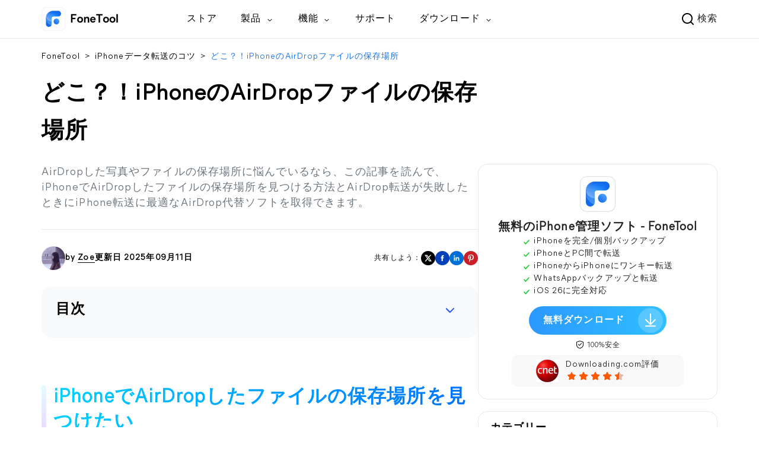

--- FILE ---
content_type: text/html
request_url: https://www.fonetool.com/jp/phone-transfer/how-to-find-airdrop-files-on-iphone.html
body_size: 16916
content:
<!DOCTYPE html><html lang="jp" data-category="post" data-theme="0"><head>

<!-- Google Tag Manager -->

<script type="76467a2d6b562b742dcdc60f-text/javascript">

    (function (w, d, s, l, i) {

        w[l] = w[l] || [];

        w[l].push({

            'gtm.start': new Date().getTime(),

            event: 'gtm.js'

        });

        var f = d.getElementsByTagName(s)[0],

            j = d.createElement(s),

            dl = l != 'dataLayer' ? '&l=' + l : '';

        j.async = true;

        j.src = 'https://www.googletagmanager.com/gtm.js?id=' + i + dl;

        f.parentNode.insertBefore(j, f);

    })(window, document, 'script', 'dataLayer', 'GTM-K67JT4G');

</script>

<!-- End Google Tag Manager -->

<script src="https://static.fonetool.com/lib/amt.min.js" type="76467a2d6b562b742dcdc60f-text/javascript"></script>

<meta charset="UTF-8">

    <title>どこ？！iPhoneのAirDropファイルの保存場所</title>

    <meta name="description" content="iPhoneでAirDropしたファイルの保存場所はどこですか？この記事では、iPhoneでAirDropした写真やファイルを見つける方法とiPhone転送のための最高のAirDropの代替手段を取得できます。">

    <meta name="keywords" content="airdrop 保存 場所, airdrop ファイル どこ, iphone airdrop ファイル 場所">

    <link rel="canonical" href="https://www.fonetool.com/jp/phone-transfer/how-to-find-airdrop-files-on-iphone.html">

    <link rel="amphtml" href="https://www.fonetool.com/jp/phone-transfer/how-to-find-airdrop-files-on-iphone.amp.html">

    <meta name="viewport" content="width=device-width, initial-scale=1.0">

    <meta name="author" content="Zoe">

    <meta name="identification" content="85844">

    <link rel="shortcut icon" type="/images/x-icon" href="/fthome_favicon.ico">

    <link rel="bookmark" type="images/x-icon" href="/fthome_favicon.ico">

    <link rel="apple-touch-icon" href="/fthome_favicon.ico">

    <link rel="stylesheet" href="/assets/css/main.css">

    <!--[if lt IE 9]>

    <script src="https://cdn.staticfile.org/html5shiv/r29/html5.min.js"></script>

    <script src="https://cdn.staticfile.org/respond.js/1.4.2/respond.min.js"></script>

    <![endif]-->

    <link rel="stylesheet" href="/assets/css/slick.css">

    <link rel="stylesheet" href="/assets/css/index.css">

    <link rel="stylesheet" href="/assets/css/teml.css">



    <script type="application/ld+json">
    {
      "@context": "https://schema.org",
      "@type": "BreadcrumbList",
      "itemListElement": [{
        "@type": "ListItem",
        "position": 1,
        "name": "AOMEI Software",
        "item": "https://www.fonetool.com"
      },{
        "@type": "ListItem",
        "position": 2,
        "name": "iPhoneデータ転送のコツ",
        "item": "https://www.fonetool.com/jp/phone-transfer/"
      },{
        "@type": "ListItem",
        "position": 3,
        "name": "どこ？！iPhoneのAirDropファイルの保存場所",
        "item": "https://www.fonetool.com/jp/phone-transfer/how-to-find-airdrop-files-on-iphone.html"
      }]
    }
    </script>

<script type="application/ld+json">
{
  "@context": "https://schema.org",
  "@type": "Article",
  "headline": "どこ？！iPhoneのAirDropファイルの保存場所",
  "url": "https://www.fonetool.com/jp/phone-transfer/how-to-find-airdrop-files-on-iphone.html",
  "keywords": "airdrop 保存 場所, airdrop ファイル どこ, iphone airdrop ファイル 場所",
  "description": "iPhoneでAirDropしたファイルの保存場所はどこですか？この記事では、iPhoneでAirDropした写真やファイルを見つける方法とiPhone転送のための最高のAirDropの代替手段を取得できます。",
  "image": [
    "https://www.fonetool.com/screenshot/jp/other/others/airdrop.png",
    "https://www.fonetool.com/screenshot/jp/transfer-iphone-to-iphone/mbackupper-qr-code.png",
    "https://www.fonetool.com/screenshot/jp/transfer-iphone-to-iphone/connect-iphone.png",
    "https://www.fonetool.com/screenshot/jp/transfer-iphone-to-iphone/send-photos-app.png",
    "https://www.fonetool.com/screenshot/jp/other/iphone/setting/change-iphone-name.png",
    "https://www.fonetool.com/screenshot/jp/other/iphone/airdrop/settings-general-airdrop.png"
],
  "mainEntityOfPage": "True",
  "publisher":{
      "@type": "Organization",
      "name": "AOMEI Software",
      "url": "https://www.fonetool.com",
      "logo": {
          "@type": "ImageObject",
          "url": "https://www.fonetool.com/assets/images/logo/fthome-nav-logo-ftlogo.svg",
          "width": "161",
          "height": "46"
      }
  },
  "dateCreated": "May 24, 2023",
  "datePublished": "May 24, 2023",
  "dateModified": "September 11, 2025",
  "author": {
    "@type":"Person",
    "name":"Zoe",
    "url":"https://www.fonetool.com/author/zoe.html"
  },
  "articleSection":"iPhoneデータ転送のコツ"
}</script>


    <script src="/assets/js/team/zoe.js" type="76467a2d6b562b742dcdc60f-text/javascript"></script>

<style>.toc{overflow-y:auto}.toc>.toc-list{overflow:hidden;position:relative}.toc>.toc-list li{list-style:none}.toc-list{margin:0}a.toc-link{color:currentColor;height:100%}a.toc-link.is-active-link,a.toc-link:hover{text-decoration:none;font-weight:700}a.toc-link.is-active-link{position:relative}.is-collapsible{max-height:1000px;overflow:hidden;transition:all 300ms ease-in-out}.is-collapsed{max-height:0}.is-position-fixed{position:fixed!important;top:0}.js-toc{padding:10px 0}.js-toc-box .toc-list li{margin:.66rem 0}.js-toc-box .toc-list li a{font-size:12px;font-size:1.2rem}.js-toc-box.closed h3::after{margin-top:4px}.js-toc .toc-list-item:last-child{margin-bottom:0}.js-toc-box h3{margin-top:0}</style><style id="post-block-css-PostNote">.cke_editable .post-note, .content .post-note, .post-note {
    padding: 1em;
    border-radius: 3px;
    font-size: 14px;
    line-height: 24px;
    margin: 28px 0;
}

.cke_editable .post-note.bg-ogray, .content .post-note.bg-ogray, .post-note.bg-ogray {
    background-color: #e6e6e6
}

.cke_editable .post-note.bg-oblue, .content .post-note.bg-oblue, .post-note.bg-oblue {
    background-color: #eef3f3
}

.cke_editable .post-note.bg-opink, .content .post-note.bg-opink, .post-note.bg-opink {
    background-color: #f8f8f8
}

.cke_editable .post-note.bg-oyell, .content .post-note.bg-oyell, .post-note.bg-oyell {
    background-color: #f7f3cf
}

.cke_editable .post-note dt, .content .post-note dt, .post-note dt {
    font-size: 14px;
    font-weight: 700;
    color: #000;
    padding: 0;
    margin-bottom: 8px
}

.cke_editable .post-note dd, .content .post-note dd, .post-note dd {
    position: relative;
    padding-left: 1em;
    margin: 0 0 5px;
    font-size: 14px;
    line-height: 24px
}

.cke_editable .post-note dd::before, .content .post-note dd::before, .post-note dd::before {
    content: '•';
    display: block;
    position: absolute;
    left: 0;
    top: -1px
}
</style><style id="post-block-css-QuestionFrom">.cke_editable .post-quote,
.content .post-quote,
.post-quote {
    display: flex;
    margin-top: 40px;
    flex-direction: column;
    box-shadow: 0px 2px 10px 0px rgba(0,0,0,0.08);
    border-radius: 16px 16px 16px 16px;
    opacity: 1;
    padding: 40px;
}

.cke_editable .post-quote > .a-fl,
.content .post-quote > .a-fl,
.post-quote > .a-fl {
    height: 38px;
    flex-shrink: 0;
    margin-right: 40px;
    background-image: url(/assets/images/temp/yin.png);
    background-size: 50px 38px;
    background-repeat: no-repeat;
    padding-left: 60px;
}

.cke_editable .post-quote > .a-fl,
.content .post-quote > .a-fl,
.post-quote > .a-fl > p > strong{
    font-size: 20px;
    font-weight: 400;
}

.cke_editable .post-quote > .a-fr p,
.content .post-quote > .a-fr p,
.post-quote > .a-fr p {
    padding-left: 10px;
    height: auto;
    position: relative;
    margin: auto !important;
    text-align: left;
    line-height: 26px;
    font-size: 14px;
    color: #000;
}

.cke_editable .post-quote > .a-fr p:last-child,
.content .post-quote > .a-fr p:last-child,
.post-quote > .a-fr p:last-child {
    text-align: right;
    margin-top: 5px;
}

.cke_editable .post-quote h4,
.content .post-quote h4,
.post-quote h4 {
    padding-left: 10px;
    font-size: 16px;
    font-weight: 700;
    color: #000;
    margin-bottom: 5px
}
</style>
</head>

<body>

    <!-- Google Tag Manager noscript -->

    <noscript>

        <iframe src="https://www.googletagmanager.com/ns.html?id=GTM-K67JT4G" height="0" width="0"

            style="display:none;visibility:hidden">

        </iframe>

    </noscript>

    <!-- End Google Tag Manager noscript -->



<!--header -->

<header class="header" id="header-2025">
<div class="container">
  <div class="logo-x">
    <a href="/jp/" data-monitor="'redirection','top'" data-ga="'/jp/index.html','click', '/jp/top-navi'" class="small-logo">FoneTool</a>
    <div class="header-tg"><span></span><span></span><span></span></div>
  </div>
  <div class="header-nav">
    <div class="header-nav-l">
      <a href="/jp/" data-ga="'/jp/index.html','click', '/jp/top-navi'" data-monitor="'redirection','top'" class="header-logo"></a>
      <ul class="nav-ul">
        <li class="nav-li">
          <a href="/jp/store.html" data-ga="'/jp/store.html','click', '/jp/top-navi'" data-monitor="'2buy','top'" class="nav-li-a">ストア</a>
        </li>
        <li class="nav-li nav-pull">
          <div class="nav-pull-t">
            <span>製品</span>
            <i class="ic-row"></i>
          </div>
          <div class="nav-pull-menu nav-pull-menu-new">
            <div class="menu-product">
              <div class="menu-it">
                <i class="it-icon it-icon-ft"></i>
                <div class="it-desc">
                  <h5>FoneTool</h5>
                  <p class="it-txt">
                    iOSデバイスのデータを転送、バックアップ、管理する
                  </p>
                </div>
                <a href="/jp/windows.html" class="verlink" data-monitor="'redirection','top'" data-ga="'/jp/windows.html','click', '/jp/top-navi'"></a>
              </div>
              <div class="menu-it">
                <i class="it-icon it-icon-ftmb"></i>
                <div class="it-desc">
                  <div class="link-box">
                    <h5>FoneTool モバイルアプリ</h5>
                    <a href="/jp/ios.html" data-ga="'/jp/ios.html','click', '/jp/top-navi'" class="ic ic-ios"></a>
                    <a href="/jp/android.html" data-ga="'/jp/android.html','click', '/jp/top-navi'" class="ic ic-and"></a>
                  </div>
                  <a href="/jp/ios.html" class="verlink" data-monitor="'redirection','top'" data-ga="'/jp/ios.html','click', '/jp/top-navi'"></a>
                  <p class="it-txt">
                    AndroidとiPhone間でデータを転送する
                  </p>
                </div>
              </div>
              <div class="menu-it">
                <i class="it-icon it-icon-ftun"></i>
                <div class="it-desc">
                  <h5>
                    FoneTool Unlocker <i class="icon-hot"></i>
                  </h5>
                  <p class="it-txt">
                    ワンクリックでiPhone/iPadのパスコードを解除する
                  </p>
                </div>
                <a href="/jp/unlock/" class="verlink" data-monitor="'redirection','top'" data-ga="'/jp/unlock/index.html','click', '/jp/top-navi'"></a>
              </div>
              <div class="menu-it">
                <i class="it-icon it-icon-ftr"></i>
                <div class="it-desc">
                  <h5>FoneTool Repair <i class="icon-new2"></i></h5>
                  <p class="it-txt">あらゆるiOS・iPadOS不具合を修復する</p>
                </div>
                <a href="/jp/repair/" class="verlink" data-monitor="'redirection','top'" data-ga="'/jp/repair/index.html','click', '/top-navi'"></a>
              </div>
            </div>
          </div>
        </li>
        <li class="nav-li nav-pull">
          <div class="nav-pull-t">
            <span>機能</span>
            <i class="ic-row"></i>
          </div>
          <div class="nav-pull-menu nav-pull-menu-new">
            <div class="menu-box">
              <dl>
                <dt>転送とバックアップ</dt>
                <dd>
                  <a href="/jp/iphone-transfer.html" data-ga="'/jp/iphone-transfer.html','click', '/jp/top-navi'" data-monitor="'redirection','top'" class="tab-item">
                    <i class="ic-tab ic-tab-1"></i>
                    iPhoneとPC間でデータ転送</a>
                </dd>
                <dd>
                  <a href="/jp/iphone-backup.html" data-ga="'/jp/iphone-backup.html','click', '/jp/top-navi'" data-monitor="'redirection','top'" class="tab-item">
                    <i class="ic-tab ic-tab-2"></i>
                    iPhoneをPCにバックアップ</a>
                </dd>
                <dd>
                  <a href="/jp/transfer-old-iphone-to-new-iphone.html" data-ga="'/jp/transfer-old-iphone-to-new-iphone.html','click', '/jp/top-navi'" data-monitor="'redirection','top'" class="tab-item">
                    <i class="ic-tab ic-tab-3"></i>
                    iPhone同士間でデータ移行</a>
                </dd>
                <dd>
                  <a href="/jp/whatsapp.html" data-monitor="'redirection','top'" data-ga="'/jp/whatsapp.html','click', '/jp/top-navi'" class="tab-item">
                    <i class="ic-tab ic-tab-4"></i>
                    WhatsAppバックアップと転送</a>
                </dd>
                <dd>
                  <a href="/jp/android-ios-transfer.html" data-ga="'/jp/android-ios-transfer.html','click', '/jp/top-navi'" data-monitor="'redirection','top'" class="tab-item">
                    <i class="ic-tab ic-tab-android-ios-transfer"></i>
                    AndroidとiOS間でデータ転送</a>
                </dd>
              </dl>
              <dl>
                <dt>システムと管理</dt>
                <dd>
                  <a href="/jp/unlock/ios.html" data-monitor="'redirection','top'" data-ga="'/jp/unlock/ios.html','click', '/jp/top-navi'" class="tab-item">
                    <i class="ic-tab ic-tab-10"></i>
                    iPhoneロック解除
                    <i class="icon-hot"></i>
                  </a>
                </dd>
                <dd>
                  <a href="/jp/ios-system-repair.html" data-monitor="'redirection','top'" data-ga="'/jp/ios-system-repair.html','click', '/top-navi'" class="tab-item">
                    <i class="ic-tab ic-tab-5"></i>
                    iOSシステム修復
                    <i class="icon-new2"></i>
                  </a>
                </dd>
                <dd>
                  <a href="/jp/iphone-data-recovery.html" data-ga="'/jp/iphone-data-recovery.html','click', '/jp/top-navi'" data-monitor="'redirection','top'" class="tab-item">
                    <i class="ic-tab ic-tab-6"></i>
                    iPhoneのデータを復元</a>
                </dd>
                <dd>
                  <a href="/jp/erase-iphone.html" data-ga="'/jp/erase-iphone.html','click', '/jp/top-navi'" data-monitor="'redirection','top'" class="tab-item">
                    <i class="ic-tab ic-tab-7"></i>
                    iPhone上のデータを消去</a>
                </dd>
                <dd>
                  <a href="/jp/icloud-manager.html" data-ga="'/jp/icloud-manager.html','click', '/jp/top-navi'" data-monitor="'redirection','top'" class="tab-item">
                    <i class="ic-tab ic-tab-8"></i>
                    iCouldを管理</a>
                </dd>
              </dl>
              <dl>
                <dt>iPhoneユーティリティ</dt>
                <dd>
                  <a href="/jp/ringtone-maker.html" data-monitor="'redirection','top'" data-ga="'/jp/ringtone-maker.html','click', '/jp/top-navi'" class="tab-item">
                    <i class="ic-tab ic-tab-11"></i>
                    着信音を作成
                  </a>
                </dd>
                <dd>
                  <a href="/jp/heic-converter.html" data-ga="'/jp/heic-converter.html','click', '/jp/top-navi'" data-monitor="'redirection','top'" class="tab-item">
                    <i class="ic-tab ic-tab-12"></i>
                    HEICを変換</a>
                </dd>
                <dd>
                  <a href="/jp/photo-deduplication.html" data-ga="'/jp/photo-deduplication.html','click', '/jp/top-navi'" data-monitor="'redirection','top'" class="tab-item">
                    <i class="ic-tab ic-tab-13"></i>
                    重複写真削除</a>
                </dd>
              </dl>
            </div>
          </div>
        </li>
        <li class="nav-li">
          <a href="/jp/support.html" data-ga="'/jp/support.html','click', '/jp/top-navi'" data-monitor="'redirection','top'" class="nav-li-a">サポート</a>
        </li>
        <li class="nav-li nav-pull">
          <div class="nav-pull-t">
            <span>ダウンロード</span>
            <i class="ic-row"></i>
          </div>
          <div class="nav-pull-menu nav-pull-menu-new">
            <div class="menu-download">
              <div class="menu-it">
                <i class="it-icon it-icon-ft"></i>
                <div class="it-desc">
                  <h5>FoneTool</h5>
                  <p class="it-txt">
                    無料ダウンロードでiPhoneのバックアップ・転送・管理を開始
                  </p>
                </div>
                <a href="/jp/download.html" class="verlink" data-monitor="'redirection','top'" data-ga="'/jp/download.html','click', '/top-navi'"></a>
              </div>

              <div class="menu-it">
                <i class="it-icon it-icon-ftun"></i>
                <div class="it-desc">
                  <h5>FoneTool Unlocker <i class="icon-hot"></i></h5>
                  <p class="it-txt">
                    無料ダウンロードでiPhoneのパスコードや制限を素早く解除
                  </p>
                </div>
                <a href="/jp/unlock/download.html" class="verlink" data-monitor="'redirection','top'" data-ga="'/jp/unlock/download.html','click', '/top-navi'"></a>
              </div>
              <div class="menu-it">
                <i class="it-icon it-icon-ftr"></i>
                <div class="it-desc">
                  <h5>FoneTool Repair <i class="icon-new2"></i></h5>
                  <p class="it-txt">
                    無料ダウンロードでiOSのシステムトラブルを今すぐ修復
                  </p>
                </div>
                <a href="/jp/repair/download.html" class="verlink" data-monitor="'redirection','top'" data-ga="'/jp/repair/download.html','click', '/top-navi'"></a>
              </div>
            </div>
          </div>
        </li>
      </ul>
    </div>
    <div class="header-nav-r">
      <div class="search-gg">
        <form data-amtri="navbar-form" class="header-navbar-form" role="search" name="googleSearch" action="/jp/search.html">
          <div class="input-group">
            <div class="header-search-btn">
              <input type="text" class="header-s-form" name="q" autocomplete="on" placeholder="Search...">
              <div class="header-input-btn" data-icon="header-search">
                <button class="header-search-icon" type="submit"></button>
                <span class="header-search-txt">検索</span>
              </div>
            </div>
            <input type="hidden" name="ie" value="UTF-8">
            <input type="hidden" name="cx" value="71292e60c831447c9">
            <input type="hidden" name="sitesearch" value="https://www.fonetool.com/jp/">
          </div>
        </form>
        <div class="gg-min">
          <script type="76467a2d6b562b742dcdc60f-text/javascript">
            (function () {
              var cx = "71292e60c831447c9";
              var gcse = document.createElement("script");
              gcse.type = "text/javascript";
              gcse.async = true;
              gcse.src = "https://cse.google.com/cse.js?cx=" + cx;
              var s = document.getElementsByTagName("script")[0];
              s.parentNode.insertBefore(gcse, s);
            })();
          </script>
          <gcse:search></gcse:search>
        </div>
      </div>
    </div>
  </div>
</div>
</header>

<!--/header -->



<!-- article content -->

<div class="content-box">

    <div class="container">

        <div class="content-ct">

            <div class="content">

                <div class="content-top">

                    <div class="crumbs">

                        <a href="/jp/">FoneTool</a> <span>></span>

                        <a href="/jp/phone-transfer/">iPhoneデータ転送のコツ</a> <span>></span>

                        <a href="#" class="active">どこ？！iPhoneのAirDropファイルの保存場所</a>

                    </div>

                    <h1>どこ？！iPhoneのAirDropファイルの保存場所</h1>

                    <p class="content-des">

                        AirDropした写真やファイルの保存場所に悩んでいるなら、この記事を読んで、iPhoneでAirDropしたファイルの保存場所を見つける方法とAirDrop転送が失敗したときにiPhone転送に最適なAirDrop代替ソフトを取得できます。

                    </p>

                </div>

                <div class="content-bot">

                    <div class="author">

                        <div class="author-info">

                            <img src="/assets/images/author/zoe.png" width="40" height="40" alt="Zoe" srcset="">

                            <span class="from">by <span class="name"><a href="/author/zoe.html" target="_blank">Zoe</a></span></span>

                            <span class="date">更新日 2025年09月11日</span>

                        </div>

                        <div class="media">

                            <span>共有しよう：</span>

                            <a href="" class="ic-twitter">

                                <img src="/assets/images/temp/ic-Twitter@2x.webp" width="24" height="24" alt="" srcset="">

                            </a>

                            <a href="" class="ic-facebook">

                                <img src="/assets/images/temp/ic-Facebook@2x.webp" width="24" height="24" alt="" srcset="">

                            </a>

                            <a href="" class="ic-ins">

                                <img src="/assets/images/temp/ic-Linkedln@2x.webp" width="24" height="24" alt="" srcset="">

                            </a>

                            <a href="" class="ic-pinterest">

                                <img src="/assets/images/temp/ic-Pinterest@2x.webp" width="24" height="24" alt="" srcset="">

                            </a>

                        </div>

                    </div>

                    <div class="post-area" id="post-contents-area">

                        <div class="center-box-toc">
                <strong>目次</strong>
                <div class="center-toc-b center-toc-list1" style="display: none;">
                    <ol class="toc-list "><li class="toc-list-item"><a href="#h_0" class="toc-link node-name--H2 ">iPhoneでAirDropしたファイルの保存場所を見つけたい</a><li class="toc-list-item"><a href="#h_1" class="toc-link node-name--H2 ">iPhoneでAirDropしたファイルの保存場所はどこですか</a><ol class="toc-list  is-collapsible is-collapsed"><li class="toc-list-item"><a href="#h_2" class="toc-link node-name--H3 ">MacでAirDropの写真</a></li><li class="toc-list-item"><a href="#h_3" class="toc-link node-name--H3 ">iPhoneで写真をAirDropする</a></li><li class="toc-list-item"><a href="#h_4" class="toc-link node-name--H3 ">AirDropしたファイルの保存場所を見つける方法</a></li></ol><li class="toc-list-item"><a href="#h_5" class="toc-link node-name--H2 ">AirDropの代替となる最高の機能：iPhone間でファイルを転送</a><li class="toc-list-item"><a href="#h_6" class="toc-link node-name--H2 ">AirDrop iPhoneに関するFAQ</a><ol class="toc-list  is-collapsible is-collapsed"><li class="toc-list-item"><a href="#h_7" class="toc-link node-name--H3 ">iPhoneでAirDropをオンにする方法</a></li><li class="toc-list-item"><a href="#h_8" class="toc-link node-name--H3 ">iPhoneでAirDropの名前を変更する方法</a></li><li class="toc-list-item"><a href="#h_9" class="toc-link node-name--H3 ">なぜiPhoneではAirDropが使えないですか？</a></li></ol></li></ol>
            </div>
        </div>

                        <div class="content-straight">

                            <!--ART_CONTENT-->

                            <input id="post_function" value="iOS传输到iOS" type="hidden">
<input id="post_maintainer" value="Zoe|2023-05-24 10:14:22" type="hidden">
<h2>iPhoneでAirDropしたファイルの保存場所を見つけたい</h2>

<div class="post-quote" data-block-name="QuestionFrom">
<div class="a-fl">&nbsp;</div>

<div class="a-fr">
<p>iPhoneで撮った写真が多くて、ストレージがいっぱいになってしまいました。空きスペースを作るためにもう一つのiPhoneに写真を転送しようと思い、AirDropで写真を転送して、削除しました。途中で何度か、ロックして転送コピーが失敗したのですが、最終的には、転送コピーが無事に終了したので、削除しました。ところが、写真を転送コピーした側のiPhoneでは、カメラロールに転送コピーした写真が見当たらないのです。どこへいってしまったのですか？</p>

<p>- Yahoo知恵袋からの質問</p>
</div>
</div>

<p>Appleは、iOS 7/Mac OS X Lion以上のすべてのデバイスに対して、AirDrop機能を追加しました。AirDropを使用すると、iOSおよびMacユーザーは、近距離無線通信を使用して、近くにある他のiOSとMacのデバイスとファイル、写真、ドキュメントなどを転送することができます。AirDropが転送できるファイルサイズは限定されていません。</p>

<p class="align-center"><img src="[data-uri]" alt="AirDrop" height="283" stpl-src="/screenshot/jp/other/others/airdrop.png" width="588" class="stpl-lazy"></p>

<p>しかし、最近Apple iPhoneを購入した場合、iPhone AirDropを使用する際に、AirDropしたファイルがどこに保存されているのか気になることがあります。この記事は、iPhoneでAirDropした写真やファイルの保存場所を見つけることを目的としています。さらに、iTunesなしでiPhoneとパソコンの間で電光石火のスピードでデータを転送するために、無料のAirDrop代替ソフトが紹介されます。</p>

<h2>iPhoneでAirDropしたファイルの保存場所はどこですか</h2>

<p>MacBookを使用している場合、ユーザーはAirDropファイルの保存場所を選択するオプションがあります。残念ながら、iPhoneには不向きで、ファイルタイプによってAirDropしたファイルの保存先が決まります。iPhoneのAirDrop写真とファイルの保存場所を知っていれば、iPhoneのデータをMacに転送するのは簡単です。</p>

<h3>MacでAirDropの写真</h3>

<p>AirDropの写真やその他のファイルは「ダウンロード」フォルダに保存されます。このフォルダにアクセスするには、「移動」&rarr;「ダウンロード」をクリックするか、Mac OSのドックオプションを使用します。</p>

<h3>iPhoneで写真をAirDropする</h3>

<p>Airdropで転送された写真は、自動的にiPhoneの写真フォルダに保存されます。転送が完了したら、iPhoneの「写真」アイコンをタップして、フォトライブラリでエアドロップした写真を確認することができます。</p>

<h3>AirDropしたファイルの保存場所を見つける方法</h3>

<p>写真以外にも、連絡先、電子ブック、PDF、ドキュメント、テキスト、その他のファイルをAirDrop機能で転送することができます。Macユーザーの場合、これらのファイルはエアドロップした写真と同様にダウンロードフォルダに保存されます。しかし、iPhoneユーザーの場合、AirDropしたファイルの保存場所は異なる可能性があります。</p>

<p>iPhoneでAirDropしたファイルは、iPhoneでファイルを開いたり保存したりするためのさまざまなオプションがあるメニューが表示されます。iPhoneのAirDropで送信されたファイルは、送信元のアプリに自動的に保存されます。同じアプリを持っていない場合は、App Storeにリダイレクトされてダウンロードするか、他のオプションでファイルを開くことを試してみてください。</p>

<h2>AirDropの代替となる最高の機能：iPhone間でファイルを転送</h2>

<p>Airdropは、iPhone/MacユーザーがiPhoneファイルを転送するために利用できる効率的な機能ですが、いくつかの欠点があります。例えば、大きなファイルの場合、iPhoneデータ転送に時間がかかりすぎます。しかも、一度に1つのファイルしか転送できません。さらに、一度に複数の写真を転送する場合、AirDropは無反応または中断される可能性があります。</p>

<p>これらの制限を克服するために、iPhone用の無料のiPhone転送アプリである<a href="https://www.fonetool.com/jp/ios.html" target="_blank">FoneToolモバイルアプリ</a>を使用することをお勧めします。これは、iPhoneとiPadの間でファイルを転送するために、Bluetoothなしで最高のAirDropの代替品です。</p>

<dl class="post-note bg-ogray" data-block-name="PostNote">
	<dd>※&nbsp;FoneToolは最新の<strong>iPhone 17/17Air/17 Pro/17 Pro Max、iPhone 16e</strong>までのiPhone全モデル、そして<strong>iOS&nbsp;26/18</strong>に完全対応。</dd>
</dl>

<p>ステップ 1. 下記のQRコードをスキャンするか、App StoreでFoneToolを検索して、iPhoneでiPhone転送ツールを入手します。</p>

<p class="align-center"><img src="[data-uri]" alt="QRコード" height="251" stpl-src="/screenshot/jp/transfer-iphone-to-iphone/mbackupper-qr-code.png" width="255" class="stpl-lazy"></p>

<p>ステップ 2. 二つのiPhoneを密着させて、Wi-Fiを有効にします。FoneToolを開いてから、「Connect Device（デバイスを接続）」をタップします。ファイルを転送したいiPhoneの名前をタップします。</p>

<p class="align-center"><img src="[data-uri]" alt="デバイスを接続" height="550" stpl-src="/screenshot/jp/transfer-iphone-to-iphone/connect-iphone.png" width="279" class="stpl-lazy"></p>

<p>ステップ 3. 転送元のiPhoneで、左下隅の「File Transfer（ファイル転送）」をタップします。写真、音楽、ビデオ、連絡先を直接転送することができます。もっと多くのファイルを転送したい場合、「File（ファイル）」を選択し、プラスアイコンをタップして、iPhoneやiCloud Driveにある転送したいファイルを参照します。そして、「Send（送信）」をタップして、iPhoneのファイル転送を行います。</p>

<p class="align-center"><img src="[data-uri]" alt="ファイル転送" height="550" stpl-src="/screenshot/jp/transfer-iphone-to-iphone/send-photos-app.png" width="319" class="stpl-lazy"></p>

<p>iPhoneのデータ転送は数秒で完了します。iPhoneからパソコンにデータを転送したいなら、<a href="https://www.fonetool.com/jp/windows.html" target="_blank">FoneToolのデスクトップアプリ</a>をパソコンにダウンロードすればいいです。それに、このソフトはiPhoneをパソコンにバックアップすることもサポートします。</p>

<h2>AirDrop iPhoneに関するFAQ</h2>

<h3>iPhoneでAirDropをオンにする方法</h3>

<p>iPhoneでAirDropを有効にするのは簡単で、数ステップしか必要ありません。iPhone Xや新しいiPhoneモデルでは右上から下にスワイプ、古いモデルでは下から上にスワイプして、iPhoneのコントロールセンターを開きます。そして、WiFiモジュールをタップ＆ホールドして、AirDropオプションを設定します。</p>

<h3>iPhoneでAirDropの名前を変更する方法</h3>

<p>AirDropの名前を変更するには、「設定」＞「一般」＞「バージョン情報」＞「名前」に進みます。そして、新しい名前を入力することができます。「完了」をタップして変更を確定してください。</p>

<p class="align-center"><img src="[data-uri]" alt="名前を変更" height="254" stpl-src="/screenshot/jp/other/iphone/setting/change-iphone-name.png" width="600" class="stpl-lazy"></p>

<h3>なぜiPhoneではAirDropが使えないですか？</h3>

<p>AirDropがiPhone/iPadで使えない場合、まずデバイスを確認してみてください。AirDropを使うには、iPhone7以降、iPad4以降、第5世代iPodTouchが必要です。</p>

<p>その後、「設定」&rarr;「一般」&rarr;「AirDrop」で、「すべての人」か、「連絡先のみ」かを設定することができます。</p>

<p class="align-center"><img src="[data-uri]" alt="AirDrop" height="341" stpl-src="/screenshot/jp/other/iphone/airdrop/settings-general-airdrop.png" width="600" class="stpl-lazy"></p>

<p>このエラーを修正するために、WiFiとBluetoothを切り替えることができます。或いは、AirDrop転送が失敗した場合、FoneToolを使って、iPhoneの写真、音楽、ビデオ、連絡先、ファイルを簡単かつ迅速に無料転送することができます。</p>

                            <!--ART_CONTENT-->

                            <div class="content-manager">

                                <h4>FoneTool - オールインワンiPhoneデータ管理ソフト</h4>

                                <p class="to-desc">

                                    簡単な方法でiPhone、iPad、iPod touchのデータを転送、バックアップ、管理します。

                                </p>

                                <ul class="list">

                                    <li>

                                        <img src="/assets/images/temp/fthome-ic-banner-ios18.png" width="24" height="24" alt="" srcset="">

                                        iOS 26対応

                                    </li>

                                    <li><img src="/assets/images/temp/fthome-ic-banner-iphone@2x.webp" width="24" height="24" alt="" srcset=""><span>iPhone 17</span> 対応

                                    </li>

                                </ul>

                                <div class="down-tips down-tips-2">

                                    <a href="/ss/download/ftl/FoneTool_free_installer.exe" data-ga="'Download FT Online', 'download', '/jp/phone-transfer/how-to-find-airdrop-files-on-iphone.html_recommend'" class="btn btn-down" onclick="if (!window.__cfRLUnblockHandlers) return false; gtag('event', 'download',{'event_category':'Download FT Online','event_label': '/jp/index.html_banner'})" data-cf-modified-76467a2d6b562b742dcdc60f-="">

                                        <div class="down-box">

                                            <div class="down-txt">

                                                <strong>無料ダウンロード</strong> <br>

                                                <span>Windows 11/10/8/8.1/7</span>

                                            </div>

                                            <div class="down-icon">

                                                <img src="/assets/images/index/fthome-ic-download-white-32.webp" width="32" height="32" alt="Download icon" srcset="">

                                            </div>

                                        </div>

                                    </a>

                                    <p> 100%安全</p>

                                </div>

                            </div>

                        </div>

                    </div>

                </div>

                <div class="content-author">

                    <div class="userinfo">

                        <div class="user-txt">

                            <img src="/assets/images/author/zoe.png" width="60" height="60" alt="Zoe" srcset="">

                            <div class="txt">

                                            <span class="name">

                                               <a href="/author/zoe.html">Zoe</a>

                                            </span> <br>

                                <span class="text">

                                                執筆者

                                            </span>

                            </div>

                        </div>

                        <div class="share">

                            <a href="https://twitter.com/shizuka_wenn">

                                <img src="/assets/images/temp/ic-Twitter@2x.webp" width="24" height="24" alt="twitter" srcset="">

                            </a>

                            <a href="https://www.facebook.com/aomeitechnology">

                                <img src="/assets/images/temp/ic-Facebook@2x.webp" width="24" height="24" alt="facebook" srcset="">

                            </a>

                        </div>

                    </div>

                    <p class="answer">

                        Zoeは、モバイルバックアップソフトFoneToolの編集者です。iPhoneやiOSに関する最新ニュースを共有したり、役立つヒントを書いたり、あらゆる問題を解決するためのソリューションを提供することが好きです。モットーは「石の上にも三年」です。

                    </p>

                    <a href="/author/zoe.html" class="read">略歴をすべて読む>></a>

                </div>

                <div class="content-related"><div style="font-size: 36px;line-height: 42px;margin-bottom: 24px;margin-top: 60px;padding-top: 20px;font-weight: bold;">人気記事</div><div class="wrap"><div class="item"><div class="h5" style="color: #000;font-size: 16px;"><a style="width: 100%;word-wrap: break-word;margin-bottom: 8px;"  href="https://fonetool.com/jp/app-management/fix-itunes-purchased-music-not-showing-in-library.html" target="_blank">iTunesで購入済みの音楽が表示されない時の解決策</a></div><p class="related-txt">この記事は、iTunesで購入済みの音楽がミュージックライブラリに表示されない問題を修正する方法を紹介します。さらに、デバイスの間で音楽を転送する簡単な方法も紹介します。</p></div><div class="item"><div class="h5" style="color: #000;font-size: 16px;"><a style="width: 100%;word-wrap: break-word;margin-bottom: 8px;"  href="https://fonetool.com/jp/phone-management/what-to-do-with-old-iphone-after-transfer.html" target="_blank">新しいiPhoneにデータを移行後、古いiPhoneですべきこと</a></div><p class="related-txt">新しいiPhoneにデータを移行後、古いiPhoneをどうすればいいかわからないのですか？心配しないでください！この記事で、新しいiPhoneに影響を与えることなく、古iPhoneを消去する解決策を見つけることができました。</p></div><div class="item"><div class="h5" style="color: #000;font-size: 16px;"><a style="width: 100%;word-wrap: break-word;margin-bottom: 8px;"  href="https://fonetool.com/jp/phone-transfer/how-to-share-music-on-itunes-between-two-iphones.html" target="_blank">2台のiPhone間でiTunesの音楽を共有する方法</a></div><p class="related-txt">この記事は、2台のiPhoneの間でiTunesの音楽を共有する方法について詳しく説明します。記事を読んだ後、iTunesの音楽を別のiPhoneと自由に共有することができます。</p></div><div class="item"><div class="h5" style="color: #000;font-size: 16px;"><a style="width: 100%;word-wrap: break-word;margin-bottom: 8px;"  href="https://fonetool.com/jp/phone-transfer/how-to-airdrop-all-contacts.html" target="_blank">iPhoneから電話帳を一括エアドロップ（AirDrop）する方法</a></div><p class="related-txt">iPhone/iPadからiPhone/iPadに電話帳を一括エアドロップ（AirDrop）する方法を知りたいですか？この記事は質問に答え、iPhone/iPadからiPhone/iPadに複数の連絡先を送信するためにあなたを助けるでしょう。</p></div></div></div>

                <div class="content-hot">

                    <h4>注目機能</h4>

                    <ul class="hot-list">

                        <li><a href="/jp/iphone-transfer.html">iPhone転送</a></li>

                        <li><a href="/jp/iphone-backup.html">iPhoneバックアップ</a></li>

                        <li><a href="/jp/iphone-data-recovery.html">iPhoneデータ復元 </a></li>

                        <li><a href="/jp/erase-iphone.html">iPhoneデータ消去</a></li>

                        <li><a href="/jp/heic-converter.html">HEIC変換</a></li>

                        <li><a href="/jp/photo-deduplication.html">写真重複削除</a></li>

                        <li><a href="/jp/whatsapp.html">WhatsAppバックアップと転送</a></li>

                    </ul>

                </div>

            </div>

            <div class="slider">

                <div>

                    <div class="slider-item">

                        <img src="/assets/images/temp/logo-FT-60@2x.webp" width="60" height="60" alt="" srcset="">

                        <h4>無料のiPhone管理ソフト - FoneTool</h4>

                        <ul class="slider-list">

                            <li>iPhoneを完全/個別バックアップ

                            </li>

                            <li>iPhoneとPC間で転送</li>

                            <li>iPhoneからiPhoneにワンキー転送</li>

                            <li>WhatsAppバックアップと転送</li>

                            <li>iOS 26に完全対応</li>

                        </ul>

                        <div class="down-tips">

                            <a href="/ss/download/ftl/FoneTool_free_installer.exe" data-ga="'Download FT Online', 'download', '/jp/phone-transfer/how-to-find-airdrop-files-on-iphone.html_right'" class="btn btn-down">

                                <div class="down-box">

                                    <div class="down-txt">

                                        <strong>無料ダウンロード</strong>

                                    </div>

                                    <div class="down-icon">

                                        <img src="/assets/images/index/fthome-ic-download-white-32.webp" width="32" height="32" alt="Download icon" srcset="">

                                    </div>

                                </div>

                            </a>

                            <p> 100%安全</p>

                        </div>

                        <div class="rating">

                            <img src="/assets/images/temp/cnet@2x.webp" width="38" height="38" alt="" srcset="">

                            <div class="txt">

                                <div class="name">Downloading.com評価</div>

                                <img src="/assets/images/temp/star-red@2x.webp" width="100" height="20" alt="" srcset="">

                            </div>

                        </div>

                    </div>

                    <div class="slider-item slider-categories">

                        <div class="title">カテゴリー</div>

                        <ul class="categories-list">

                            <li><a href="/jp/phone-backup/">スマホバックアップ</a></li>

                            <li><a href="/jp/phone-transfer/">スマホ転送</a></li>

                            <li><a href="/jp/app-management/">アプリ管理</a></li>

                            <li><a href="/jp/cloud-management/">iCloud管理</a></li>

                            <li><a href="/jp/phone-data-recovery/">iPhoneデータ復元</a></li>

                            <li><a href="/jp/phone-management/">スマホ管理</a></li>

                        </ul>

                    </div>

                    <div class="slider-item slider-android">

                        <img src="/assets/images/temp/Icon-Android@2x.png" width="60" height="61" alt="Android" srcset="">

                        <h5>Android転送がサポートされました！</h5>

                        <p>Android携帯とiPhone間で、写真、動画、音楽などを転送する最も簡単な方法です。</p>

                        <a href="/jp/android.html" class="more" onclick="if (!window.__cfRLUnblockHandlers) return false; gtag('event', 'click',{'event_category':' Click Hot Topic','event_label': 'jp-article'})" data-cf-modified-76467a2d6b562b742dcdc60f-="">もっと詳しく >></a>

                    </div>

                </div>

            </div>

        </div>

        <div class="content-close">

            <div class="catalogue-close">

                <img src="/assets/images/temp/ic-zhan@2x.webp" width="30" height="30" alt="" srcset="" data-catalogue="open">

            </div>

        </div>

    </div>

</div>

<!--/article content-->



<!-- footer -->

<footer class="footer">
<div class="footer-container">
  <div class="ft-mn">
    <div class="ft-lf">
      <a href="/jp/" data-monitor="'redirection','footer'" data-ga="'/jp/index.html','click', '/jp/bottom-navi'" class="logo" onclick="if (!window.__cfRLUnblockHandlers) return false; gtag('event','click',{'event_category':'/jp/index.html','event_label': '/jp/bottom-navi'})" data-cf-modified-76467a2d6b562b742dcdc60f-="">
        FoneTool
      </a>

      <div class="language" data-lan="show">
        <i class="ic-lan lan-jp"></i>
        日本語
      </div>
    </div>
    <div class="ft-rt">
      <div class="logo-x">
        <a href="/jp/" data-ga="'/jp/index.html','click', '/jp/bottom-navi'" data-monitor="'redirection','footer'" class="logo logo-wt" onclick="if (!window.__cfRLUnblockHandlers) return false; gtag('event','click',{'event_category':'/jp/index.html','event_label': '/jp/bottom-navi'})" data-cf-modified-76467a2d6b562b742dcdc60f-=""></a>
      </div>
      <div class="it has-drop">
        <h5>製品</h5>
        <ul class="drop">
          <li>
            <a href="/jp/windows.html" data-ga="'/jp/windows.html','click', '/jp/bottom-navi'" data-monitor="'redirection','footer'" onclick="if (!window.__cfRLUnblockHandlers) return false; gtag('event','click',{'event_category':'/jp/windows.html','event_label': '/jp/bottom-navi'})" data-cf-modified-76467a2d6b562b742dcdc60f-="">FoneTool</a>
          </li>
          <li>
            <a href="/jp/ios.html" data-ga="'/jp/ios.html','click', '/jp/bottom-navi'" data-monitor="'redirection','footer'" onclick="if (!window.__cfRLUnblockHandlers) return false; gtag('event','click',{'event_category':'/jp/ios.html','event_label': '/jp/bottom-navi'})" data-cf-modified-76467a2d6b562b742dcdc60f-="">FoneToolアプリ iOS版</a>
          </li>
          <li>
            <a href="/jp/android.html" data-ga="'/jp/android.html','click', '/jp/bottom-navi'" data-monitor="'redirection','footer'" onclick="if (!window.__cfRLUnblockHandlers) return false; gtag('event','click',{'event_category':'/jp/android.html','event_label': '/jp/bottom-navi'})" data-cf-modified-76467a2d6b562b742dcdc60f-="">FoneToolアプリ Android版</a>
          </li>
          <li>
            <a href="/jp/unlock/" data-monitor="'redirection','footer'" data-ga="'/jp/unlock/index.html','click', '/jp/bottom-navi'" onclick="if (!window.__cfRLUnblockHandlers) return false; gtag('event','click',{'event_category':'/jp/unlock/index.html','event_label': '/jp/bottom-navi'})" data-cf-modified-76467a2d6b562b742dcdc60f-="">FoneTool Unlocker</a>
          </li>
          <li>
            <a href="/jp/repair/" data-monitor="'redirection','footer'" data-ga="'/jp/repair/index.html','click', '/bottom-navi'" onclick="if (!window.__cfRLUnblockHandlers) return false; gtag('event','click',{'event_category':'/jp/repair/index.html','event_label': '/bottom-navi'})" data-cf-modified-76467a2d6b562b742dcdc60f-="">FoneTool Repair</a>
          </li>
        </ul>
      </div>
      <div class="it has-drop">
        <h5>ハウツー</h5>
        <ul class="drop">
          <li>
            <a href="/jp/phone-transfer/" data-ga="'/jp/phone-transfer/index.html','click', '/jp/bottom-navi'" data-monitor="'redirection','footer'" onclick="if (!window.__cfRLUnblockHandlers) return false; gtag('event','click',{'event_category':'/jp/phone-transfer/index.html','event_label': '/jp/bottom-navi'})" data-cf-modified-76467a2d6b562b742dcdc60f-="">スマホ転送</a>
          </li>
          <li>
            <a href="/jp/phone-backup/" data-ga="'/jp/phone-backup/index.html','click', '/jp/bottom-navi'" data-monitor="'redirection','footer'" onclick="if (!window.__cfRLUnblockHandlers) return false; gtag('event','click',{'event_category':'/jp/phone-backup/index.html','event_label': '/jp/bottom-navi'})" data-cf-modified-76467a2d6b562b742dcdc60f-="">スマホバックアップ</a>
          </li>
          <li>
            <a href="/jp/unlock-ios/" data-ga="'/jp/unlock-ios/index.html','click', '/jp/bottom-navi'" data-monitor="'redirection','footer'" onclick="if (!window.__cfRLUnblockHandlers) return false; gtag('event','click',{'event_category':'/jp/unlock-ios/index.html','event_label': '/jp/bottom-navi'})" data-cf-modified-76467a2d6b562b742dcdc60f-="">iPhoneロック解除</a>
          </li>
          <li>
            <a href="/jp/repair-ios/" data-ga="'/jp/repair-ios/index.html','click', '/bottom-navi'" data-monitor="'redirection','footer'" onclick="if (!window.__cfRLUnblockHandlers) return false; gtag('event','click',{'event_category':'/jp/repair-ios/index.html','event_label': '/bottom-navi'})" data-cf-modified-76467a2d6b562b742dcdc60f-="">iOSシステム修復</a>
          </li>
          <li>
            <a href="/jp/app-management/" data-ga="'/jp/app-management/index.html','click', '/jp/bottom-navi'" data-monitor="'redirection','footer'" onclick="if (!window.__cfRLUnblockHandlers) return false; gtag('event','click',{'event_category':'/jp/app-management/index.html','event_label': '/jp/bottom-navi'})" data-cf-modified-76467a2d6b562b742dcdc60f-="">アプリ管理＆転送</a>
          </li>
          <li>
            <a href="/jp/cloud-management/" data-ga="'/jp/cloud-management/index.html','click', '/jp/bottom-navi'" data-monitor="'redirection','footer'" onclick="if (!window.__cfRLUnblockHandlers) return false; gtag('event','click',{'event_category':'/jp/cloud-management/index.html','event_label': '/jp/bottom-navi'})" data-cf-modified-76467a2d6b562b742dcdc60f-="">iCloud管理</a>
          </li>
          <li>
            <a href="/jp/phone-data-recovery/" data-ga="'/jp/phone-data-recovery/index.html','click', '/jp/bottom-navi'" data-monitor="'redirection','footer'" onclick="if (!window.__cfRLUnblockHandlers) return false; gtag('event','click',{'event_category':'/jp/phone-data-recovery/index.html','event_label': '/jp/bottom-navi'})" data-cf-modified-76467a2d6b562b742dcdc60f-="">スマホデータ復元</a>
          </li>
          <li>
            <a href="/jp/phone-management/" data-ga="'/jp/phone-management/index.html','click', '/jp/bottom-navi'" data-monitor="'redirection','footer'" onclick="if (!window.__cfRLUnblockHandlers) return false; gtag('event','click',{'event_category':'/jp/phone-management/index.html','event_label': '/jp/bottom-navi'})" data-cf-modified-76467a2d6b562b742dcdc60f-="">スマホ管理</a>
          </li>
        </ul>
      </div>

    <div class="it has-drop">
      <h5>ヘルプセンター</h5>
      <ul class="drop">
        <li>
          <a href="/jp/support.html" data-monitor="'redirection','footer'" data-ga="'/jp/support.html','click', '/bottom-navi'" onclick="if (!window.__cfRLUnblockHandlers) return false; gtag('event','click',{'event_category':'/jp/support.html','event_label': '/bottom-navi'})" data-cf-modified-76467a2d6b562b742dcdc60f-="">サポートセンター</a>
        </li>
        <li>
          <a href="/jp/help/" data-monitor="'redirection','footer'" data-ga="'/jp/help/index.html','click', '/bottom-navi'" onclick="if (!window.__cfRLUnblockHandlers) return false; gtag('event','click',{'event_category':'/jp/help/index.html','event_label': '/bottom-navi'})" data-cf-modified-76467a2d6b562b742dcdc60f-="">FoneTool ガイド</a>
        </li>
        <li>
          <a href="/jp/unlock/help/" data-monitor="'redirection','footer'" data-ga="'/jp/unlock/help/index.html','click', '/bottom-navi'" onclick="if (!window.__cfRLUnblockHandlers) return false; gtag('event','click',{'event_category':'/jp/unlock/help/index.html','event_label': '/bottom-navi'})" data-cf-modified-76467a2d6b562b742dcdc60f-="">FoneTool Unlocker ガイド</a>
        </li>
        <li>
          <a href="/jp/repair/help/" data-monitor="'redirection','footer'" data-ga="'/jp/repair/help/index.html','click', '/bottom-navi'" onclick="if (!window.__cfRLUnblockHandlers) return false; gtag('event','click',{'event_category':'/jp/repair/help/index.html','event_label': '/bottom-navi'})" data-cf-modified-76467a2d6b562b742dcdc60f-="">FoneTool Repair ガイド</a>
        </li>
      </ul>
    </div>

      <div class="it has-drop">
        <h5>会社概要</h5>
        <ul class="drop">
          <li>
            <a href="/jp/company.html" data-ga="'/jp/company.html','click', '/jp/bottom-navi'" data-monitor="'redirection','footer'" onclick="if (!window.__cfRLUnblockHandlers) return false; gtag('event','click',{'event_category':'/jp/company.html','event_label': '/jp/bottom-navi'})" data-cf-modified-76467a2d6b562b742dcdc60f-="">会社について</a>
          </li>
          <li>
            <a href="/jp/partners.html" data-ga="'/jp/partners.html','click', '/jp/bottom-navi'" data-monitor="'redirection','footer'" onclick="if (!window.__cfRLUnblockHandlers) return false; gtag('event','click',{'event_category':'/jp/partners.html','event_label': '/jp/bottom-navi'})" data-cf-modified-76467a2d6b562b742dcdc60f-="">パートナー</a>
          </li>
          <li>
            <a href="/jp/support.html#contact" data-ga="'/jp/support.html#contact','click', '/jp/bottom-navi'" data-monitor="'redirection','footer'" onclick="if (!window.__cfRLUnblockHandlers) return false; gtag('event','click',{'event_category':'/jp/support.html#contact','event_label': '/jp/bottom-navi'})" data-cf-modified-76467a2d6b562b742dcdc60f-="">お問い合わせ</a>
          </li>
        </ul>
      </div>
    </div>
  </div>
  <div class="ft-btm">
    <p>© 2026 FoneTool. All rights reserved.</p>
    <ul class="copy">
      <li>
        <a href="/jp/privacy.html" data-ga="'/jp/privacy.html','click', '/jp/bottom-navi'" data-monitor="'redirection','footer'" onclick="if (!window.__cfRLUnblockHandlers) return false; gtag('event','click',{'event_category':'/jp/privacy.html','event_label': '/jp/bottom-navi'})" data-cf-modified-76467a2d6b562b742dcdc60f-="">
          プライバシーポリシー</a>
      </li>
       | 
      <li>
        <a href="/jp/terms.html" data-ga="'/jp/terms.html','click', '/jp/bottom-navi'" data-monitor="'redirection','footer'" onclick="if (!window.__cfRLUnblockHandlers) return false; gtag('event','click',{'event_category':'/jp/terms.html','event_label': '/jp/bottom-navi'})" data-cf-modified-76467a2d6b562b742dcdc60f-="">利用規約</a>
      </li>
    </ul>
  </div>
</div>
</footer>

<div class="lan-select">

    <div class="lan-select-x">

        <div class="lan-select-mn">

            <div class="hd">

                <a href="/jp/" class="logo"></a>

                <button class="close"></button>

            </div>

            <div class="col">

                <div class="continent-it">

                    <h5 data-lan="it-tt">アメリカ</h5>

                    <ul data-lan="it-cnt">

                        <li><a class="ca" href="/">Canada - (English)</a></li>

                        <li><a class="ca" href="/fr/">Canada - (Français)</a></li>

                        <li><a class="la" href="/es/">Latinoamérica - (Español)</a></li>

                        <li><a class="us" href="/">United States - (English)</a></li>

                    </ul>

                </div>

                <div class="continent-it">

                    <h5 data-lan="it-tt">中東・アフリカ</h5>

                    <ul data-lan="it-cnt">

                        <li>

                            <a class="mea" href="/">Middle East and Africa - (English)</a>

                        </li>

                    </ul>

                </div>

            </div>

            <div class="col">

                <div class="continent-it">

                    <h5 data-lan="it-tt">ヨーロッパ</h5>

                    <div class="it-ls" data-lan="it-cnt">

                        <ul>

                            <li><a class="be" href="/fr/">Belgique - (Français)</a></li>

                            <li><a class="be" href="/">België - (English)</a></li>

                            <li><a class="de" href="/de/">Deutschland - (Deutsch)</a></li>

                            <li><a class="es" href="/es/">España - (Español)</a></li>

                            <li><a class="euro" href="/">Europe - (English)</a></li>

                            <li><a class="fr" href="/fr/">France - (Français)</a></li>

                            <li><a class="it" href="/it/">Italia - (Italiano)</a></li>

                            <li><a class="ne" href="/">Nederland - (English)</a></li>

                        </ul>

                        <ul>

                            <li><a class="no" href="/">Nordics - (English)</a></li>

                            <li><a class="ost" href="/de/">Österreich - (Deutsch)</a></li>

                            <li><a class="po" href="/">Polska - (English)</a></li>

                            <li><a class="por" href="/">Portugal - (English)</a></li>

                            <li><a class="sc" href="/de/">Schweiz - (Deutsch)</a></li>

                            <li><a class="sc" href="/fr/">Suisse - (Français)</a></li>

                            <li><a class="poc" href="/">Россия - (English)</a></li>

                            <li><a class="uk" href="/">United Kingdom - (English)</a></li>

                        </ul>

                    </div>

                </div>

            </div>

            <div class="col">

                <div class="continent-it">

                    <h5 data-lan="it-tt">アジア太平洋地域</h5>

                    <ul data-lan="it-cnt">

                        <li><a class="au" href="/">Australia - (English)</a></li>

                        <li><a class="in" href="/">India - (English)</a></li>

                        <li><a class="nz" href="/">New Zealand (English)</a></li>

                        <li><a class="ph" href="/">Philippines - (English)</a></li>

                        <li><a class="si" href="/">Singapore - (English)</a></li>

                        <li>

                            <a class="tr" href="/tw/">Traditional Chinese - (繁體中文)</a>

                        </li>

                        <li><a class="kr" href="/">대한민국 - (English)</a></li>

                        <li><a class="jp" href="/jp/">日本- (日本語)</a></li>

                    </ul>

                </div>

            </div>

        </div>

    </div>

</div>

<!-- footer -->



<!--lightbox-->

<div class="lightbox">

    <div class="lightbox-content">

        <img src="" alt="">

        <span class="close"></span>

    </div>

    <div class="lightbox-overlay"></div>

</div>

<!--/lightbox-->



<script src="/assets/js/base/jquery-2.1.4.min.js" type="76467a2d6b562b742dcdc60f-text/javascript"></script>

<script type="76467a2d6b562b742dcdc60f-text/javascript">!function(e){var t={};function n(o){if(t[o])return t[o].exports;var l=t[o]={i:o,l:!1,exports:{}};return e[o].call(l.exports,l,l.exports,n),l.l=!0,l.exports}n.m=e,n.c=t,n.d=function(e,t,o){n.o(e,t)||Object.defineProperty(e,t,{enumerable:!0,get:o})},n.r=function(e){"undefined"!=typeof Symbol&&Symbol.toStringTag&&Object.defineProperty(e,Symbol.toStringTag,{value:"Module"}),Object.defineProperty(e,"__esModule",{value:!0})},n.t=function(e,t){if(1&t&&(e=n(e)),8&t)return e;if(4&t&&"object"==typeof e&&e&&e.__esModule)return e;var o=Object.create(null);if(n.r(o),Object.defineProperty(o,"default",{enumerable:!0,value:e}),2&t&&"string"!=typeof e)for(var l in e)n.d(o,l,function(t){return e[t]}.bind(null,l));return o},n.n=function(e){var t=e&&e.__esModule?function(){return e.default}:function(){return e};return n.d(t,"a",t),t},n.o=function(e,t){return Object.prototype.hasOwnProperty.call(e,t)},n.p="",n(n.s=0)}([function(e,t,n){(function(o){var l,r,i;!function(o,s){r=[],l=function(e){"use strict";var t,o,l,r=n(2),i={},s={},c=n(3),a=n(4),u=!!(e&&e.document&&e.document.querySelector&&e.addEventListener);if("undefined"==typeof window&&!u)return;var d=Object.prototype.hasOwnProperty;function f(e,t,n){var o,l;return t||(t=250),function(){var r=n||this,i=+new Date,s=arguments;o&&i<o+t?(clearTimeout(l),l=setTimeout(function(){o=i,e.apply(r,s)},t)):(o=i,e.apply(r,s))}}return s.destroy=function(){if(!i.skipRendering)try{document.querySelector(i.tocSelector).innerHTML=""}catch(e){console.warn("Element not found: "+i.tocSelector)}i.scrollContainer&&document.querySelector(i.scrollContainer)?(document.querySelector(i.scrollContainer).removeEventListener("scroll",this._scrollListener,!1),document.querySelector(i.scrollContainer).removeEventListener("resize",this._scrollListener,!1),t&&document.querySelector(i.scrollContainer).removeEventListener("click",this._clickListener,!1)):(document.removeEventListener("scroll",this._scrollListener,!1),document.removeEventListener("resize",this._scrollListener,!1),t&&document.removeEventListener("click",this._clickListener,!1))},s.init=function(e){if(u&&(i=function(){for(var e={},t=0;t<arguments.length;t++){var n=arguments[t];for(var o in n)d.call(n,o)&&(e[o]=n[o])}return e}(r,e||{}),this.options=i,this.state={},i.scrollSmooth&&(i.duration=i.scrollSmoothDuration,i.offset=i.scrollSmoothOffset,s.scrollSmooth=n(5).initSmoothScrolling(i)),t=c(i),o=a(i),this._buildHtml=t,this._parseContent=o,s.destroy(),null!==(l=o.selectHeadings(i.contentSelector,i.headingSelector)))){var m=o.nestHeadingsArray(l).nest;i.skipRendering||t.render(i.tocSelector,m),this._scrollListener=f(function(e){t.updateToc(l);var n=e&&e.target&&e.target.scrollingElement&&0===e.target.scrollingElement.scrollTop;(e&&(0===e.eventPhase||null===e.currentTarget)||n)&&(t.updateToc(l),i.scrollEndCallback&&i.scrollEndCallback(e))},i.throttleTimeout),this._scrollListener(),i.scrollContainer&&document.querySelector(i.scrollContainer)?(document.querySelector(i.scrollContainer).addEventListener("scroll",this._scrollListener,!1),document.querySelector(i.scrollContainer).addEventListener("resize",this._scrollListener,!1)):(document.addEventListener("scroll",this._scrollListener,!1),document.addEventListener("resize",this._scrollListener,!1));var h=null;return this._clickListener=f(function(e){i.scrollSmooth&&t.disableTocAnimation(e),t.updateToc(l),h&&clearTimeout(h),h=setTimeout(function(){t.enableTocAnimation()},i.scrollSmoothDuration)},i.throttleTimeout),i.scrollContainer&&document.querySelector(i.scrollContainer)?document.querySelector(i.scrollContainer).addEventListener("click",this._clickListener,!1):document.addEventListener("click",this._clickListener,!1),this}},s.refresh=function(e){s.destroy(),s.init(e||this.options)},e.tocbot=s,s}(o),void 0===(i="function"==typeof l?l.apply(t,r):l)||(e.exports=i)}(void 0!==o?o:this.window||this.global)}).call(this,n(1))},function(e,t){var n;n=function(){return this}();try{n=n||Function("return this")()||(0,eval)("this")}catch(e){"object"==typeof window&&(n=window)}e.exports=n},function(e,t){e.exports={tocSelector:".js-toc",contentSelector:".js-toc-content",headingSelector:"h1, h2, h3",ignoreSelector:".js-toc-ignore",hasInnerContainers:!1,linkClass:"toc-link",extraLinkClasses:"",activeLinkClass:"is-active-link",listClass:"toc-list",extraListClasses:"",isCollapsedClass:"is-collapsed",collapsibleClass:"is-collapsible",listItemClass:"toc-list-item",activeListItemClass:"is-active-li",collapseDepth:0,scrollSmooth:!0,scrollSmoothDuration:420,scrollSmoothOffset:0,scrollEndCallback:function(e){},headingsOffset:1,throttleTimeout:50,positionFixedSelector:null,positionFixedClass:"is-position-fixed",fixedSidebarOffset:"auto",includeHtml:!1,onClick:function(e){},orderedList:!0,scrollContainer:null,skipRendering:!1,headingLabelCallback:!1,ignoreHiddenElements:!1,headingObjectCallback:null,basePath:""}},function(e,t){e.exports=function(e){var t=[].forEach,n=[].some,o=document.body,l=!0,r=" ";function i(n,o){var l=o.appendChild(function(n){var o=document.createElement("li"),l=document.createElement("a");e.listItemClass&&o.setAttribute("class",e.listItemClass);e.onClick&&(l.onclick=e.onClick);e.includeHtml&&n.childNodes.length?t.call(n.childNodes,function(e){l.appendChild(e.cloneNode(!0))}):l.textContent=n.textContent;return l.setAttribute("href",e.basePath+"#"+n.id),l.setAttribute("class",e.linkClass+r+"node-name--"+n.nodeName+r+e.extraLinkClasses),o.appendChild(l),o}(n));if(n.children.length){var c=s(n.isCollapsed);n.children.forEach(function(e){i(e,c)}),l.appendChild(c)}}function s(t){var n=e.orderedList?"ol":"ul",o=document.createElement(n),l=e.listClass+r+e.extraListClasses;return t&&(l+=r+e.collapsibleClass,l+=r+e.isCollapsedClass),o.setAttribute("class",l),o}return{enableTocAnimation:function(){l=!0},disableTocAnimation:function(t){var n=t.target||t.srcElement;"string"==typeof n.className&&-1!==n.className.indexOf(e.linkClass)&&(l=!1)},render:function(e,t){var n=s(!1);t.forEach(function(e){i(e,n)});var o=document.querySelector(e);if(null!==o)return o.firstChild&&o.removeChild(o.firstChild),0===t.length?o:o.appendChild(n)},updateToc:function(i){var s;s=e.scrollContainer&&document.querySelector(e.scrollContainer)?document.querySelector(e.scrollContainer).scrollTop:document.documentElement.scrollTop||o.scrollTop,e.positionFixedSelector&&function(){var t;t=e.scrollContainer&&document.querySelector(e.scrollContainer)?document.querySelector(e.scrollContainer).scrollTop:document.documentElement.scrollTop||o.scrollTop;var n=document.querySelector(e.positionFixedSelector);"auto"===e.fixedSidebarOffset&&(e.fixedSidebarOffset=document.querySelector(e.tocSelector).offsetTop),t>e.fixedSidebarOffset?-1===n.className.indexOf(e.positionFixedClass)&&(n.className+=r+e.positionFixedClass):n.className=n.className.split(r+e.positionFixedClass).join("")}();var c,a=i;if(l&&null!==document.querySelector(e.tocSelector)&&a.length>0){n.call(a,function(t,n){return function t(n){var o=0;return n!==document.querySelector(e.contentSelector&&null!=n)&&(o=n.offsetTop,e.hasInnerContainers&&(o+=t(n.offsetParent))),o}(t)>s+e.headingsOffset+10?(c=a[0===n?n:n-1],!0):n===a.length-1?(c=a[a.length-1],!0):void 0});var u=document.querySelector(e.tocSelector).querySelectorAll("."+e.linkClass);t.call(u,function(t){t.className=t.className.split(r+e.activeLinkClass).join("")});var d=document.querySelector(e.tocSelector).querySelectorAll("."+e.listItemClass);t.call(d,function(t){t.className=t.className.split(r+e.activeListItemClass).join("")});var f=document.querySelector(e.tocSelector).querySelector("."+e.linkClass+".node-name--"+c.nodeName+'[href="'+e.basePath+"#"+c.id.replace(/([ #;&,.+*~':"!^$[\]()=>|/@])/g,"\$1")+'"]');-1===f.className.indexOf(e.activeLinkClass)&&(f.className+=r+e.activeLinkClass);var m=f.parentNode;m&&-1===m.className.indexOf(e.activeListItemClass)&&(m.className+=r+e.activeListItemClass);var h=document.querySelector(e.tocSelector).querySelectorAll("."+e.listClass+"."+e.collapsibleClass);t.call(h,function(t){-1===t.className.indexOf(e.isCollapsedClass)&&(t.className+=r+e.isCollapsedClass)}),f.nextSibling&&-1!==f.nextSibling.className.indexOf(e.isCollapsedClass)&&(f.nextSibling.className=f.nextSibling.className.split(r+e.isCollapsedClass).join("")),function t(n){return-1!==n.className.indexOf(e.collapsibleClass)&&-1!==n.className.indexOf(e.isCollapsedClass)?(n.className=n.className.split(r+e.isCollapsedClass).join(""),t(n.parentNode.parentNode)):n}(f.parentNode.parentNode)}}}}},function(e,t){e.exports=function(e){var t=[].reduce;function n(e){return e[e.length-1]}function o(t){if(!(t instanceof window.HTMLElement))return t;if(e.ignoreHiddenElements&&(!t.offsetHeight||!t.offsetParent))return null;var n={id:t.id,children:[],nodeName:t.nodeName,headingLevel:function(e){return+e.nodeName.split("H").join("")}(t),textContent:e.headingLabelCallback?String(e.headingLabelCallback(t.textContent)):t.textContent.trim()};return e.includeHtml&&(n.childNodes=t.childNodes),e.headingObjectCallback?e.headingObjectCallback(n,t):n}return{nestHeadingsArray:function(l){return t.call(l,function(t,l){var r=o(l);return r&&function(t,l){for(var r=o(t),i=r.headingLevel,s=l,c=n(s),a=i-(c?c.headingLevel:0);a>0;)(c=n(s))&&void 0!==c.children&&(s=c.children),a--;i>=e.collapseDepth&&(r.isCollapsed=!0),s.push(r)}(r,t.nest),t},{nest:[]})},selectHeadings:function(t,n){var o=n;e.ignoreSelector&&(o=n.split(",").map(function(t){return t.trim()+":not("+e.ignoreSelector+")"}));try{return document.querySelector(t).querySelectorAll(o)}catch(e){return console.warn("Element not found: "+t),null}}}}},function(e,t){function n(e,t){var n=window.pageYOffset,o={duration:t.duration,offset:t.offset||0,callback:t.callback,easing:t.easing||d},l=document.querySelector('[id="'+decodeURI(e).split("#").join("")+'"]'),r=typeof e==="string"?o.offset+(e?l&&l.getBoundingClientRect().top||0:-(document.documentElement.scrollTop||document.body.scrollTop)):e,i=typeof o.duration==="function"?o.duration(r):o.duration,s,c;function a(e){c=e-s;window.scrollTo(0,o.easing(c,n,r,i));if(c<i){requestAnimationFrame(a)}else{u()}}function u(){if(window.scrollTo(0,n+r),"function"==typeof o.callback){o.callback()}}function d(e,t,n,o){return(e/=o/2)<1?n/2*e*e+t:-n/2*(--e*(e-2)-1)+t}requestAnimationFrame(function(e){s=e;a(e)})}t.initSmoothScrolling=function(e){document.documentElement.style;var t=e.duration,o=e.offset,l=location.hash?r(location.href):location.href;function r(e){return e.slice(0,e.lastIndexOf("#"))}!function(){document.body.addEventListener("click",function(i){if(!function(e){return"a"===e.tagName.toLowerCase()&&(e.hash.length>0||"#"===e.href.charAt(e.href.length-1))&&(r(e.href)===l||r(e.href)+"#"===l)}(i.target)||i.target.className.indexOf("no-smooth-scroll")>-1||"#"===i.target.href.charAt(i.target.href.length-2)&&"!"===i.target.href.charAt(i.target.href.length-1)||-1===i.target.className.indexOf(e.linkClass))return;n(i.target.hash,{duration:t,offset:o,callback:function(){!function(e){var t=document.getElementById(e.substring(1));t&&(/^(?:a|select|input|button|textarea)$/i.test(t.tagName)||(t.tabIndex=-1),t.focus())}(i.target.hash)}})},!1)}()}}]);</script>            <script type="76467a2d6b562b742dcdc60f-text/javascript">
                $(function() {
                    $('#post-contents-area').find('h2,h3').each(function(i) {
                        $(this).attr('id', 'h_'+i);
                    });

                    $('body').append('<div class="js-toc-box"><h3><span>目次</span></h3><div class="js-toc"></div></div>');

                    var _headerE = $('#header').length > 0 ?  '#header' : 'header';
                    var rtop = ($(_headerE+'.scrolling').length > 0 ? $(_headerE+'.scrolling') : $(_headerE)).height() + ($('.am-promotion-entry').length > 0 ? $('.am-promotion-entry').height() : 0);

                    tocbot.init({
                      tocSelector: '.js-toc',
                      contentSelector: '#post-contents-area',
                      headingSelector: 'h2, h3',
                      hasInnerContainers: true,

                      collapseDepth: 0,
                      scrollSmooth: true,
                      scrollSmoothDuration: 50,
                      headingsOffset: rtop,
                      scrollSmoothOffset: -rtop
                    });

                });
            </script>            <script type="76467a2d6b562b742dcdc60f-text/javascript">
                $(function() {
                    $(document).ready(function () {
                        $('.center-box-toc').on('click', 'strong', function () {
                            $(this).siblings(".center-toc-b").slideToggle("slow");
                            if ($(this).parent('.center-box-toc').hasClass('active')) {
                                $(this).parent('.center-box-toc').removeClass('active');
                            } else {
                                $(this).parent('.center-box-toc').addClass('active');
                            }
                        });
                    });
                });
            </script>

<script src="/assets/js/main.js" type="76467a2d6b562b742dcdc60f-text/javascript"></script>

<script src="/assets/js/temp.js" type="76467a2d6b562b742dcdc60f-text/javascript"></script>



<script src="/cdn-cgi/scripts/7d0fa10a/cloudflare-static/rocket-loader.min.js" data-cf-settings="76467a2d6b562b742dcdc60f-|49" defer></script><script defer src="https://static.cloudflareinsights.com/beacon.min.js/vcd15cbe7772f49c399c6a5babf22c1241717689176015" integrity="sha512-ZpsOmlRQV6y907TI0dKBHq9Md29nnaEIPlkf84rnaERnq6zvWvPUqr2ft8M1aS28oN72PdrCzSjY4U6VaAw1EQ==" data-cf-beacon='{"version":"2024.11.0","token":"9210947db0074c73ba4b5d746e08f860","r":1,"server_timing":{"name":{"cfCacheStatus":true,"cfEdge":true,"cfExtPri":true,"cfL4":true,"cfOrigin":true,"cfSpeedBrain":true},"location_startswith":null}}' crossorigin="anonymous"></script>
</body>
</html>

--- FILE ---
content_type: text/css
request_url: https://www.fonetool.com/assets/css/slick.css
body_size: 370
content:
.slick-slider{position:relative;display:block;box-sizing:border-box;-webkit-user-select:none;-moz-user-select:none;-ms-user-select:none;user-select:none;-webkit-touch-callout:none;-khtml-user-select:none;touch-action:pan-y;-webkit-tap-highlight-color:transparent}.slick-list{position:relative;display:block;overflow:hidden;margin:0;padding:0}.slick-list:focus{outline:none}.slick-list.dragging{cursor:pointer;cursor:hand}.slick-slider .slick-track,.slick-slider .slick-list{transform:translate3d(0, 0, 0)}.slick-track{position:relative;top:0;left:0;display:block;margin-left:auto;margin-right:auto}.slick-track:before,.slick-track:after{display:table;content:''}.slick-track:after{clear:both}.slick-loading .slick-track{visibility:hidden}.slick-slide{display:none;float:left;height:100%;min-height:1px}[dir='rtl'] .slick-slide{float:right}.slick-slide img{display:block;margin:0 auto}.slick-slide.slick-loading img{display:none}.slick-slide.dragging img{pointer-events:none}.slick-initialized .slick-slide{display:block}.slick-loading .slick-slide{visibility:hidden}.slick-vertical .slick-slide{display:block;height:auto;border:1px solid transparent}.slick-arrow.slick-hidden{display:none}.slick-dots{position:absolute;bottom:0;display:block;width:100%;padding:0;margin:0;list-style:none;text-align:center}.slick-dots li{position:relative;display:inline-block;margin:0 5px;padding:0;cursor:pointer}.slick-dots li button{width:9px;height:9px;background:#CECECE;border-radius:50%;transition:all .5s;border:none;outline:none;color:transparent;font-size:0;cursor:pointer}.slick-dots li button:hover,.slick-dots li button:focus,.slick-dots .slick-active button{background-color:#2D52F1}.slick-next,.slick-prev{position:absolute;top:50%;width:17px;height:28px;margin-top:-14px;z-index:10;cursor:pointer;border:none;outline:none;display:block;font-size:0;background:url(/assets/images/icons/icon-invite.png) no-repeat}.slick-prev{left:0;background-position:0 -346px}.slick-prev:hover{background-position-y:-394px}.slick-next{right:0;background-position:0 -442px}.slick-next:hover{background-position-y:-490px}

--- FILE ---
content_type: image/svg+xml
request_url: https://www.fonetool.com/assets/images/logo/fthome-nav-logo-ftlogo.svg
body_size: 2480
content:
<svg xmlns="http://www.w3.org/2000/svg" xmlns:xlink="http://www.w3.org/1999/xlink" fill="none" version="1.1" width="131" height="40" viewBox="0 0 131 40"><defs><radialGradient cx="0" cy="0" r="1" gradientUnits="userSpaceOnUse" id="master_svg0_1_0128" gradientTransform="translate(20.208414554595947 19.79085922241211) rotate(0) scale(12.708414077758789 11.926432482944097)"><stop offset="0%" stop-color="#126AED" stop-opacity="1"/><stop offset="40.75169861316681%" stop-color="#1C8BFF" stop-opacity="1"/><stop offset="100%" stop-color="#126AED" stop-opacity="1"/></radialGradient><linearGradient x1="0.09166957437992096" y1="0.8659060001373291" x2="0.26305845379829407" y2="0.5423809289932251" id="master_svg1_1_0111"><stop offset="0%" stop-color="#4890F0" stop-opacity="1"/><stop offset="100%" stop-color="#56A7FA" stop-opacity="0"/></linearGradient><linearGradient x1="0.3971177637577057" y1="1" x2="0.9080291986465454" y2="0.335942804813385" id="master_svg2_1_0095"><stop offset="0%" stop-color="#78ACF0" stop-opacity="1"/><stop offset="100%" stop-color="#56A7FA" stop-opacity="0"/></linearGradient><linearGradient x1="0.9163066148757935" y1="0.05510057881474495" x2="0.12883788347244263" y2="0.8995312452316284" id="master_svg3_1_0141"><stop offset="0%" stop-color="#56A7FA" stop-opacity="1"/><stop offset="100%" stop-color="#126AED" stop-opacity="1"/></linearGradient></defs><g><g><g><rect x="0" y="0" width="40" height="40" rx="8" fill="#FFFFFF" fill-opacity="1"/><rect x="0.25" y="0.25" width="39.5" height="39.5" rx="7.75" fill-opacity="0" stroke-opacity="1" stroke="#DEDEDE" fill="none" stroke-width="0.5"/></g><g><g><path d="M7.500000476837158,18.249191284179688C7.500000476837158,11.621771284179687,12.872580476837157,6.2491912841796875,19.500000476837158,6.2491912841796875L26.916700476837157,6.2491912841796875C27.13230047683716,6.2491912841796875,27.34530047683716,6.260567984179687,27.555100476837158,6.282753784179688C27.74200047683716,6.260591084179688,27.93230047683716,6.2491912841796875,28.125200476837158,6.2491912841796875C30.771500476837158,6.2491912841796875,32.91680047683715,8.394491284179688,32.91680047683715,11.040861284179687C32.91680047683715,13.687221284179689,30.771500476837158,15.832521284179688,28.125200476837158,15.832521284179688C27.913300476837158,15.832521284179688,27.704600476837157,15.818771284179688,27.500000476837158,15.792111284179688L27.500000476837158,15.832521284179688L32.91670047683716,15.832521284179688L20.08350047683716,15.832571284179688C18.42660047683716,15.832571284179688,17.08350047683716,17.17569128417969,17.08350047683716,18.832591284179685L17.08350047683716,33.33249128417969L17.08333047683716,33.33249128417969L17.08333047683716,28.33259128417969L17.07889047683716,28.33259128417969C17.081840476837158,28.401591284179688,17.08333047683716,28.47109128417969,17.08333047683716,28.540891284179686C17.08333047683716,31.187191284179686,14.93803047683716,33.33249128417969,12.291670476837158,33.33249128417969C9.645300476837159,33.33249128417969,7.500000476837158,31.187191284179686,7.500000476837158,28.540891284179686C7.500000476837158,28.347991284179688,7.511397176837158,28.157791284179687,7.5335537768371585,27.970791284179686C7.511373976837159,27.761091284179688,7.500000476837158,27.548191284179687,7.500000476837158,27.33249128417969L7.500000476837158,18.249191284179688Z" fill-rule="evenodd" fill="url(#master_svg0_1_0128)" fill-opacity="1"/></g><g><path d="M32.448417285346984,8.971413002929687C32.74861728534698,9.597723002929687,32.91681728534698,10.299403002929687,32.91681728534698,11.040373002929687C32.91681728534698,13.686733002929689,30.771517285346984,15.832033002929688,28.125217285346984,15.832033002929688C27.913317285346984,15.832033002929688,27.704617285346984,15.818283002929688,27.500017285346985,15.791623002929688L27.500017285346985,15.832033002929688L32.916717285346984,15.832033002929688L20.083517285346986,15.832083002929688C18.426617285346985,15.832083002929688,17.083517285346986,17.17520300292969,17.083517285346986,18.832103002929685L17.083517285346986,30.74340300292969L17.083347285346985,30.74340300292969L17.083347285346985,28.33210300292969L17.078907285346986,28.33210300292969C17.081857285346985,28.401103002929688,17.083347285346985,28.47060300292969,17.083347285346985,28.540403002929686C17.083347285346985,29.28020300292969,16.915677285346987,29.980903002929686,16.616247285346986,30.60650300292969C12.375887285346984,29.284303002929686,9.001077285346986,26.05000300292969,7.500017285346981,21.869603002929686L7.500017285346985,18.248703002929688C7.500017285346985,11.621283002929687,12.872597285346984,6.2487030029296875,19.500017285346985,6.2487030029296875L26.916717285346984,6.2487030029296875C27.132317285346986,6.2487030029296875,27.345317285346987,6.260079702929687,27.555117285346984,6.282265502929688C27.742017285346986,6.260102802929688,27.932317285346986,6.2487030029296875,28.125217285346984,6.2487030029296875C29.188217285346983,6.2487030029296875,30.170517285346985,6.594895002929688,30.965217285346984,7.180692002929687C31.507817285346984,7.735953002929687,32.003917285346986,8.334873002929687,32.448417285346984,8.971413002929687Z" fill-rule="evenodd" fill="url(#master_svg1_1_0111)" fill-opacity="1"/></g><g><path d="M25.810028601837157,15.83232129908085C25.824928601837158,15.624291299080848,25.83232860183716,15.415821299080848,25.83232860183716,15.207281299080849C25.83232860183716,10.763191299080848,22.489728601837157,6.984941299080849,17.989928601837157,6.342921959880849C12.614878601837159,7.017339299080849,8.345658601837158,11.246931299080849,7.610968734837158,16.60304129908085C8.314449601837158,20.96164129908085,12.150548601837158,24.16564129908085,16.66568860183716,24.16564129908085C16.804688601837157,24.16564129908085,16.94366860183716,24.16254129908085,17.082518601837158,24.15634129908085L17.082518601837158,18.83234129908085C17.082518601837158,17.17544129908085,18.425628601837158,15.83232129908085,20.082528601837158,15.83232129908085L25.810028601837157,15.83232129908085Z" fill-rule="evenodd" fill="url(#master_svg2_1_0095)" fill-opacity="1"/></g><g><rect x="20.416992664337158" y="19.165695190429688" width="9.583332061767578" height="10.000000953674316" rx="4.791666030883789" fill="url(#master_svg3_1_0141)" fill-opacity="1"/></g></g></g><g><path d="M49.66667,11.83333L58.8333,11.83333L58.8333,14.07292L52.1862,14.07292L52.1862,17.92708L57.166669999999996,17.92708L57.166669999999996,20.1667L52.1862,20.1667L52.1862,26L49.66667,26L49.66667,11.83333ZM60.0833,21.2148Q60.0833,18.9036,61.5352,17.55599Q62.987,16.20833,65.0964,16.20833Q67.2253,16.20833,68.6641,17.55599Q70.1029,18.9036,70.1029,21.2148Q70.1029,23.506500000000003,68.6641,24.8607Q67.2253,26.2083,65.0964,26.2083Q62.987,26.2083,61.5352,24.8607Q60.0833,23.506500000000003,60.0833,21.2148ZM62.6029,21.2083Q62.6029,22.432299999999998,63.306,23.200499999999998Q64.0091,23.9688,65.1029,23.9688Q66.2161,23.9688,66.8997,23.207Q67.58330000000001,22.4453,67.58330000000001,21.2083Q67.58330000000001,19.9583,66.8997,19.2031Q66.2161,18.4479,65.1029,18.4479Q64.0091,18.4479,63.306,19.2031Q62.6029,19.9583,62.6029,21.2083ZM80.5,19.932299999999998L80.5,26L77.9805,26L77.9805,20.407600000000002Q77.9805,18.4479,76.32679999999999,18.4479Q75.4609,18.4479,74.862,19.0469Q74.2695,19.6393,74.2695,20.5703L74.2695,26L71.75,26L71.75,16.41667L74.0938,16.41667L74.0938,17.6862L74.1328,17.6862Q74.556,17.035159999999998,75.3503,16.625Q76.1445,16.20833,77.1016,16.20833Q78.6901,16.20833,79.5951,17.1849Q80.5,18.1615,80.5,19.932299999999998ZM88.9505,22.7969L90.9948,23.4089Q89.8229,26.2083,86.9062,26.2083Q84.73179999999999,26.2083,83.3451,24.8086Q81.95830000000001,23.4023,81.95830000000001,21.2344Q81.95830000000001,19.0794,83.293,17.64714Q84.63409999999999,16.20833,86.6654,16.20833Q88.69659999999999,16.20833,90.0247,17.5625Q91.3529,18.9167,91.3529,21.2474L91.3529,21.8333L84.4844,21.8333Q84.6602,22.7969,85.32419999999999,23.3828Q85.98830000000001,23.9688,86.9388,23.9688Q88.3255,23.9688,88.9505,22.7969ZM86.7695,18.2917Q85.8711,18.2917,85.2852,18.773400000000002Q84.70570000000001,19.2487,84.5039,20.1667L88.83330000000001,20.1667Q88.83330000000001,19.2487,88.2344,18.773400000000002Q87.64189999999999,18.2917,86.7695,18.2917ZM92.16669999999999,11.83333L103,11.83333L103,14.07292L98.83330000000001,14.07292L98.83330000000001,26L96.3138,26L96.3138,14.07292L92.16669999999999,14.07292L92.16669999999999,11.83333ZM103.83330000000001,21.2148Q103.83330000000001,18.9036,105.2852,17.55599Q106.737,16.20833,108.8464,16.20833Q110.9753,16.20833,112.4141,17.55599Q113.8529,18.9036,113.8529,21.2148Q113.8529,23.506500000000003,112.4141,24.8607Q110.9753,26.2083,108.8464,26.2083Q106.737,26.2083,105.2852,24.8607Q103.83330000000001,23.506500000000003,103.83330000000001,21.2148ZM106.3529,21.2083Q106.3529,22.432299999999998,107.056,23.200499999999998Q107.75909999999999,23.9688,108.8529,23.9688Q109.9661,23.9688,110.6497,23.207Q111.33330000000001,22.4453,111.33330000000001,21.2083Q111.33330000000001,19.9583,110.6497,19.2031Q109.9661,18.4479,108.8529,18.4479Q107.75909999999999,18.4479,107.056,19.2031Q106.3529,19.9583,106.3529,21.2083ZM114.6667,21.2148Q114.6667,18.9036,116.1185,17.55599Q117.5703,16.20833,119.6797,16.20833Q121.8086,16.20833,123.2474,17.55599Q124.6862,18.9036,124.6862,21.2148Q124.6862,23.506500000000003,123.2474,24.8607Q121.8086,26.2083,119.6797,26.2083Q117.5703,26.2083,116.1185,24.8607Q114.6667,23.506500000000003,114.6667,21.2148ZM117.1862,21.2083Q117.1862,22.432299999999998,117.8893,23.200499999999998Q118.5924,23.9688,119.6862,23.9688Q120.7995,23.9688,121.4831,23.207Q122.1667,22.4453,122.1667,21.2083Q122.1667,19.9583,121.4831,19.2031Q120.7995,18.4479,119.6862,18.4479Q118.5924,18.4479,117.8893,19.2031Q117.1862,19.9583,117.1862,21.2083ZM126.3333,26L126.3333,11.83333L128.8529,11.83333L128.8529,26L126.3333,26Z" fill="#000000" fill-opacity="1"/></g></g></svg>